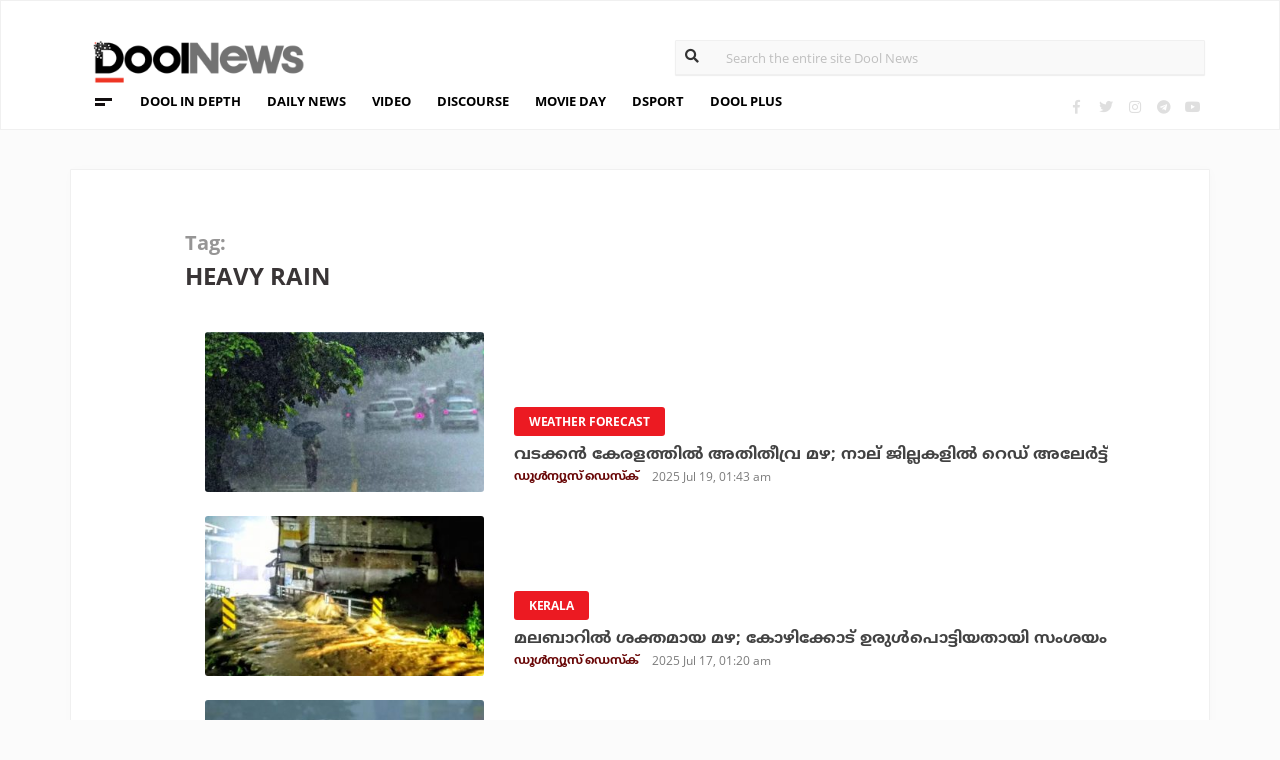

--- FILE ---
content_type: text/html; charset=UTF-8
request_url: https://www.doolnews.com/tag/heavy-rain
body_size: 9070
content:
<!DOCTYPE html>
<html lang="en">
<head>
<title>Heavy Rain | DoolNews</title>
<meta charset="UTF-8">
<meta name="viewport" content="width=device-width, initial-scale=1.0">
<meta name="description" content="Heavy Rain Kerala&#039;s First Independent News portal">
<meta name="keywords" content="Heavy Rain DoolNews, ഡൂള്‍ന്യൂസ്, doolnews.com, Dool News, ഡൂള്‍ ന്യൂസ്, Latest News, Kerala News, Malayalam News, Breaking News, Kerala Politics, Malayalam Movies, Kerala Travel,  Kerala, Politics, Current Affairs, Travel, Movies, Food, Latest Kerala News">
<meta property="og:locale" content=en_US />
<meta name="theme-color" content="#c02519">
<meta property="og:site_name" content="DoolNews" />
<meta property="og:url" content="https://www.doolnews.com/tag/heavy-rain"/>
<meta property="og:title" content="Heavy Rain | DoolNews" />
<meta property="og:description" content="Heavy Rain Kerala&#039;s First Independent News portal" />
<meta property="og:type" content="website" />
<meta property="og:image" content="https://www.doolnews.com/assets/2019/04/doolnews-banner-cover.jpg" />
<meta name="twitter:title" content="Heavy Rain | DoolNews" />
<meta name="twitter:description" content="Heavy Rain Kerala&#039;s First Independent News portal" />
<meta name="twitter:image" content="https://www.doolnews.com/assets/2019/04/doolnews-banner-cover.jpg" />
<meta property="article:author" content="https://www.facebook.com/doolnews" /> 
<meta property="article:publisher" content="https://www.facebook.com/doolnews" />
<link rel="canonical" href="https://www.doolnews.com/tag/heavy-rain" />
<script>var type='tag'; var item_id='2193';var page_info = {'title':'Heavy Rain | DoolNews', 'path':'/tag/heavy-rain', 'id':'2193'}</script><meta property="fb:pages" content="145273042152702" />
<meta name="robots" content="max-image-preview:large"/>
<link rel="shortcut icon" href="https://assets.doolnews.com/favicon.png" sizes="90x90">
<link rel="icon" sizes="512x512" href="https://assets.doolnews.com/wui/doolnews-512x512.png">
<link rel="apple-touch-icon" sizes="128x128"  href="https://assets.doolnews.com/wui/doolnews-128x128.png">
<link rel="apple-touch-icon" sizes="180x180" href="https://assets.doolnews.com/wui/doolnews-180x180.png">
<link rel="apple-touch-icon" sizes="512x512"  href="https://assets.doolnews.com/wui/doolnews-512x512.png"> 
<meta name="msapplication-TileImage" content="https://assets.doolnews.com/wui/doolnews-270x270.png">
<link rel="manifest" href="/manifest.json">
<link rel="alternate" type="application/rss+xml" title="DoolNews - News Feed" href="https://www.doolnews.com/feed" />
<meta name="theme-color" content="#c02519">
<!-- asdf || -->
<link rel='stylesheet' href='https://assets.doolnews.com/ui/css/bootstrap-3.3.4.min.css?v1.041'>
<link rel="stylesheet" type="text/css" href="https://assets.doolnews.com/ui/css/style.css?v1.041">
<script src="https://assets.doolnews.com/ui/js/jquery.min.js?v1.17"></script>
<!--<script async src="https://pagead2.googlesyndication.com/pagead/js/adsbygoogle.js"></script>-->
<script async src="https://pagead2.googlesyndication.com/pagead/js/adsbygoogle.js?client=ca-pub-8500924263587383" crossorigin="anonymous"></script>
<style type="text/css">
.story_main .story_area p img{ width: 100%; height: auto; max-width: 100%;}
.mobilead{ display:none; }
.dool_ad { margin:5px 0 5px 0;}

@media only screen and (min-width: 768px) {
.content iframe{
    height: auto;
    min-height: 400px !important;
}
}
@media only screen and (max-width: 600px) {
  .mobilead{ display:block; }
}
#d_fh_02 {
max-width: 970px;
margin: 0 auto 12px auto;

}
.dool_ad picture img { width:100%; }
.content.blk_bg .google-auto-placed { display: none;}
.adv_box_3x25 .label {
    clear: both;
    float: revert;
}
.dool-ad img, .dool_ad picture img, .col-sm-12 .logo img, .top_bar .logo img, .small_banner .item .image_box img { height: auto !important; }
.home_video_section .main_article .image_box img, footer .footer_left .content .footer_logo img, .home_content .first_stories .article img, .home_content .right_artc img, .home_two_block .article img, .story_bg .small_box img, .news_tracker_sec .grid .article img{ height: auto !important;}
.home_content .right_artc .image_box{ height:unset; } .home_content .right_artc .image_box img{ padding-top: 9px; max-width: unset; width: unset; object-fit: cover; }
.title, .content { -webkit-user-select: none; -webkit-touch-callout: none; -moz-user-select: none; -ms-user-select: none; user-select: none; }
*::selection { background: none; color:#424242;}
*::-moz-selection { background: none; color:#424242; }
.doolgad {
    padding-top: 15px;
    padding-bottom: 15px;
}
.doolgad .label {
    color: #b3b3b3;
    font-size: 13px;
    letter-spacing: .29px;
    line-height: 18px;
    float: right;
}

.content .adsbygoogle, .google-auto-placed{
/*overflow: hidden;*/
margin-bottom: 20px;
}
.story_area .google-auto-placed, .story_area .doolgad{
	margin-bottom: 110px;
}
.story_main .story_area{
box-shadow: 1px 1px 11px 0 rgb(0 0 0 / 22%);
}
</style>
<script async src="https://www.googletagmanager.com/gtag/js?id=UA-17556113-1"></script>
<script>
  window.dataLayer = window.dataLayer || [];
  function gtag(){dataLayer.push(arguments);}
  gtag('js', new Date());
  gtag('config', 'UA-17556113-1');
</script>
<!-- Global site tag (gtag.js) - Google Analytics -->
<script async src="https://www.googletagmanager.com/gtag/js?id=G-Z7BL9J1RKV"></script>
<script>
  window.dataLayer = window.dataLayer || [];
  function gtag(){dataLayer.push(arguments);}
  gtag('js', new Date());
  gtag('config', 'G-Z7BL9J1RKV');
</script>
<script async src="https://www.googletagmanager.com/gtag/js?id=G-4F13RGNP6K"></script>
<script>
  window.dataLayer = window.dataLayer || [];
  function gtag(){dataLayer.push(arguments);}
  gtag('js', new Date());
  gtag('config', 'G-4F13RGNP6K');
</script>
<!-- afp header code starts here -->
<!--<script type="text/javascript"> var adgh_p1="6259"; var adgh_p2=""; var adgh_p3="0";var adgHdSc=document.createElement("script"); document.head.appendChild(adgHdSc); adgHdSc.async=true; var adgHscParam="p1="+adgh_p1+"&p2="+adgh_p2+"&p3="+adgh_p3; adgHdSc.id="adg_pixel_header_script";adgHdSc.src="//adgebra.co.in/afph/afph.js?"+adgHscParam; </script>-->
<!-- afp header code ends here -->
<!-- afp header code starts here -->
<!--<script type="text/javascript"> var adgh_p1="6259"; var adgh_p2=""; var adgh_p3="0";var adgHdSc=document.createElement("script"); document.head.appendChild(adgHdSc); adgHdSc.async=true; var adgHscParam="p1="+adgh_p1+"&p2="+adgh_p2+"&p3="+adgh_p3; adgHdSc.id="adg_pixel_header_script";adgHdSc.src="//adgebra.co.in/afph/afph.js?"+adgHscParam; </script>-->
<!-- afp header code ends here -->
</head>
<body onmousedown="return false" onselectstart="return false" ondragstart="return false;" ondrop="return false;">
<script>var ads ={"d_btn_03":"<a target=\"_blank\" title=\"Advertisement\" href=\"https:\/\/www.oushadhi.org\/products?search=pramehoushadhi&sort=\" rel=\"noopener\" style=\"display: block; width: 100%; margin:5px;\">\r\n<img width=\"900\" height=\"167\" loading=\"lazy\" style=\"max-width:100%;\" src=\"https:\/\/assets.doolnews.com\/ads\/oushadhi-d.jpg\" alt=\"Advertisement\">\r\n<\/a>","d_mb_07":"<a target=\"_blank\" title=\"Advertisement\" href=\"https:\/\/www.kalyanjewellers.net\/\" rel=\"noopener\">\r\n<picture><source srcset=\"https:\/\/assets.doolnews.com\/w\/2026\/01\/kalyan-banner-970x180.jpg\" media=\"(min-width: 575px)\">\r\n<img width=\"320\" height=\"250\" loading=\"lazy\" style=\"max-width:100%;\" src=\"https:\/\/assets.doolnews.com\/w\/2026\/01\/kalyan-banner-320x250.jpg\" alt=\"Advertisement\">\r\n<\/picture>\r\n<\/a>","d_rs2_09":"<a title=\"Advertisement\" href=\"https:\/\/www.facebook.com\/bobychemmanurofficial\/\" target=\"_blank\" rel=\"noopener\">\r\n<picture> <source srcset=\"https:\/\/assets.doolnews.com\/w\/2025\/12\/chemmannor-300x250.jpg\" media=\"(min-width: 575px)\">\r\n<img width=\"320\" height=\"250\" loading=\"lazy\" src=\"https:\/\/assets.doolnews.com\/w\/2025\/12\/chemmannor-300x250.jpg\" alt=\"Advertisement\">\r\n<\/picture>\r\n<\/a>","insta_ad1":"<a title=\"Advertisement\" href=\"https:\/\/www.doolnews.com\/tag\/keraleeyam-2023\" target=\"_blank\" rel=\"noopener\">\r\n<picture> <source srcset=\"https:\/\/assets.doolnews.com\/2023\/11\/banner-keraleeyam.jpg\" media=\"(min-width: 575px)\">\r\n<img width=\"320\" height=\"250\" style=\"max-width:100%;\" src=\"https:\/\/assets.doolnews.com\/2023\/11\/keraleeyam-banner-320-x-250.jpg\" alt=\"Advertisement\">\r\n<\/picture>\r\n<\/a>","insta_ad2":"<a target=\"_blank\" title=\"Advertisement\" href=\"https:\/\/iclfincorp.com\/\" rel=\"noopener\">\r\n<picture><source srcset=\"https:\/\/assets.doolnews.com\/2025\/01\/icl-970x150-banner.jpg\" media=\"(min-width: 575px)\">\r\n<img width=\"320\" height=\"250\" loading=\"lazy\" style=\"max-width:100%;max-height:150px;\" src=\"https:\/\/assets.doolnews.com\/2025\/01\/660-x-440-icl-banner.jpg\" alt=\"Advertisement\">\r\n<\/picture>\r\n<\/a>"}; </script><script>$(document).ready(function(e){ $(".dool_ad, .dool-ad").each(function() { var id = $(this).attr('id'); if(typeof ads!== 'undefined' && ads.hasOwnProperty(id) ) $(this).append(ads[id]);});}); function show_ads(id){ return; } function _0x4f4f(){var _0x3d0301=['30726wmTahE','onkeydown','40opgKoh','2272446OzGAeD','6purPvN','setData','preventDefault','7765070yQjamZ','keyCode','259400DnVvZM','2057587mZimze','addEventListener','text/plain','href','1366645zUXFIE','31548NkzZIG','8eTmzxD','clipboardData'];_0x4f4f=function(){return _0x3d0301;};return _0x4f4f();}var _0x31305d=_0x1dc3;function _0x1dc3(_0x35dab4,_0x3fad19){var _0x4f4f5f=_0x4f4f();return _0x1dc3=function(_0x1dc32d,_0x8444f6){_0x1dc32d=_0x1dc32d-0xf4;var _0x316153=_0x4f4f5f[_0x1dc32d];return _0x316153;},_0x1dc3(_0x35dab4,_0x3fad19);}(function(_0x27455a,_0x22d2b6){var _0x62958a=_0x1dc3,_0x247ec7=_0x27455a();while(!![]){try{var _0x3c1058=-parseInt(_0x62958a('0x104'))/0x1+parseInt(_0x62958a('0xfb'))/0x2+-parseInt(_0x62958a('0x101'))/0x3*(-parseInt(_0x62958a('0xf4'))/0x4)+-parseInt(_0x62958a('0x100'))/0x5*(parseInt(_0x62958a('0xf6'))/0x6)+parseInt(_0x62958a('0xfc'))/0x7*(-parseInt(_0x62958a('0x102'))/0x8)+-parseInt(_0x62958a('0xf5'))/0x9+parseInt(_0x62958a('0xf9'))/0xa;if(_0x3c1058===_0x22d2b6)break;else _0x247ec7['push'](_0x247ec7['shift']());}catch(_0x21f21a){_0x247ec7['push'](_0x247ec7['shift']());}}}(_0x4f4f,0x2746d),document[_0x31305d('0xfd')]('copy',_0x513afa=>{var _0x31d1bd=_0x31305d;_0x513afa[_0x31d1bd('0x103')][_0x31d1bd('0xf7')](_0x31d1bd('0xfe'),location[_0x31d1bd('0xff')]),_0x513afa[_0x31d1bd('0xf8')]();},![]),document['addEventListener']('contextmenu',_0x1330b4=>{_0x1330b4['preventDefault']();},![]),document[_0x31305d('0x105')]=function(_0x2f97de){var _0x2804f4=_0x31305d;kc=_0x2f97de[_0x2804f4('0xfa')];if(_0x2f97de['ctrlKey']&&(kc===0x55||kc===0x53||_0x2f97de['shiftKey']&&(kc===0x43||kc===0x49)))return![];}); </script>
<header>
  <div class="container">
  <div class="dool_ad" id="d_tld_01"><script>show_ads('d_tld_01');</script></div>
    <div class="row">
      <div class="col-sm-12">
        <div class="logo">
		<a href="https://www.doolnews.com" title="DoolNews">
		<img width="292" height="55" src="https://assets.doolnews.com/ui/images/logo.png" alt="DoolNews">
		</a></div>
        <div class="search" id="search">
          <form action="https://www.doolnews.com">
            <div class="form_block">
			<input id="search-string" name="s" class="form-control" type="search" placeholder="Search the entire site Dool News">
			<label for="search-string" style="position: absolute; top: 6px; left: 10px;display: block;"><i class="fas fa-search"></i></label>
			</div>
          </form> 
        </div>
      </div>
      <div class="col-sm-12">
        <div class="menu_panel">
          <div class="menu_icon"><span></span></div>
          <style>
@keyframes anim{
    0%{
        background-position: 0 0;
    }
    100%{
        background-position: -200% 0;
    }
}
/*header .menu_panel nav ul li a.menu_special{
color: #d0021b;
    background: linear-gradient(90deg , #d9222a 40%, #e59a9a ,#d9222a 60%);
    background-size: 200% 50%;
    -webkit-background-clip: text;
    -webkit-text-fill-color: transparent;
    animation: a
    nim 2s infinite linear;
}*/
header .menu_panel nav ul li a.menu_special {
    color: #333333;
    background: linear-gradient(90deg , #333333 40%, #e59a9a ,#d9222a 60%);
    background-size: 200% 50%;
    -webkit-background-clip: text;
    -webkit-text-fill-color: transparent;
    animation: anim 2s infinite linear;
}
header .menu_panel nav ul li a.menu_special:hover{
color: #333;
}

</style>
<div class="exandable_menu">
<div class="container">
<div class="top_bar">
<div class="logo">
<a href="https://www.doolnews.com">
<img width="292" height="55" src="https://assets.doolnews.com/ui/images/logo.png" alt="Dool News"> </a>
</div>
<div class="close" data-dismisswithcallback="doSomething"><i class="fas fa-times"></i> </div>
</div>
<div id="accordion" class="menus_cat_wrap">
  <div class="item">
    <dd data-toggle="collapse" data-target="#collapseOne" aria-expanded="true" aria-controls="collapseOne">
	<a href="https://www.doolnews.com/category/daily-news">Daily News</a></dd>
    <ul id="collapseOne" class="collapse show" data-parent="#accordion">
      <li><a href="https://www.doolnews.com/category/daily-news/kerala">Kerala</a></li>
      <li><a href="https://www.doolnews.com/category/daily-news/india">India</a></li>
      <li><a href="https://www.doolnews.com/category/daily-news/world">World</a></li>
    </ul>
  </div>
  <div class="item">
    <dd data-toggle="collapse" data-target="#collapseTwo" aria-expanded="false" aria-controls="collapseTwo">
	<a href="https://www.doolnews.com/category/discourse">Discourse</a></dd>
    <ul id="collapseTwo" class="collapse" data-parent="#accordion">
      <li><a href="https://www.doolnews.com/category/discourse/dool-talk">Dool Talk</a></li>
      <li><a href="https://www.doolnews.com/category/discourse/opinion">Opinion</a></li>
      <li><a href="https://www.doolnews.com/category/discourse/notification">Notification</a></li>
    </ul>
  </div>
  <div class="item">
    <dd data-toggle="collapse" data-target="#collapsethree" aria-expanded="false" aria-controls="collapsethree">
	<a href="https://www.doolnews.com/category/entertainment">Movie Day</a></dd>
    <ul id="collapsethree" class="collapse" data-parent="#accordion">
      <li><a href="https://www.doolnews.com/category/entertainment/malayalam-cinema">Malayalam Cinema</a></li>
      <li><a href="https://www.doolnews.com/category/entertainment/indian-cinema">Indian Cinema</a></li>
      <li><a href="https://www.doolnews.com/category/entertainment/film-review">D-Review</a></li>
    </ul>
  </div>
  <div class="item">
    <dd data-toggle="collapse" data-target="#collapseFour" aria-expanded="false" aria-controls="collapseFour">
	<a href="https://www.doolnews.com/category/sports">DSport</a></dd>
    <ul id="collapseFour" class="collapse" data-parent="#accordion">
      <li><a href="https://www.doolnews.com/category/sports/football">Football</a></li>
      <li><a href="https://www.doolnews.com/category/sports/cricket">Cricket</a></li>
      <li><a href="https://www.doolnews.com/category/sports/sport-news">Sport-News</a></li>
    </ul>
  </div>
  <div class="item">
    <dd data-toggle="collapse" data-target="#collapseFive" aria-expanded="false" aria-controls="collapseFive">
	<a href="https://www.doolnews.com/category/details">Details</a></dd>
    <ul id="collapseFive" class="collapse" data-parent="#accordion">
      <li><a href="https://www.doolnews.com/category/details/details-story">Details Story</a></li>
      <li><a href="https://www.doolnews.com/category/video">Video</a></li>
      <li><a href="https://www.doolnews.com/category/discourse/opinion">Opinion</a></li>
    </ul>
  </div>
  <div class="item">
    <dd data-toggle="collapse" data-target="#collapseSix" aria-expanded="false" aria-controls="collapseSix">
	<a href="https://www.doolnews.com/category/video">Video</a></dd>
    <ul id="collapseSix" class="collapse" data-parent="#accordion">
      <li><a href="https://www.doolnews.com/category/details/video-story">Video News story</a></li>
      <li><a href="https://www.doolnews.com/category/health_tips">Health Tips</a></li>
      <li><a href="https://www.doolnews.com/category/discourse/dool-talk">Dool Talk</a></li>
    </ul>
  </div>
  <div class="item">
    <dd data-toggle="collapse" data-target="#collapseSeven" aria-expanded="false" aria-controls="collapseSeven">
	<a href="https://www.doolnews.com/category/travel">Travel Diary</a></dd>
    <ul id="collapseSeven" class="collapse" data-parent="#accordion">
      <li><a href="https://www.doolnews.com/category/travel/travel-info">Travel Info</a></li>
    </ul>
  </div>
  <div class="item">
    <dd data-toggle="collapse" data-target="#collapseEight" aria-expanded="false" aria-controls="collapseEight">
	<a href="https://www.doolnews.com/category/automobile">DWheel</a></dd>
    <ul id="collapseEight" class="collapse" data-parent="#accordion">
      <li><a href="https://www.doolnews.com/category/automobile/new-release">New Release</a></li>
    </ul>
  </div>
  <div class="item">
    <dd data-toggle="collapse" data-target="#collapseNine" aria-expanded="false" aria-controls="collapseNine">
	<a href="https://www.doolnews.com/category/technology">TechD</a></dd>
    <ul id="collapseNine" class="collapse" data-parent="#accordion">
      <li><a href="https://www.doolnews.com/category/technology/tech-news">Tech News</a></li>
      <li><a href="https://www.doolnews.com/category/technology/mobiles">Mobiles</a></li>
      <li><a href="https://www.doolnews.com/category/technology/apps">Apps</a></li>
    </ul>
  </div>
  <div class="item">
    <dd data-toggle="collapse" data-target="#collapseTen" aria-expanded="false" aria-controls="collapseTen">
	<a href="https://www.doolnews.com/category/recipe">Delicious</a></dd>
    <ul id="collapseTen" class="collapse" data-parent="#accordion">
      <li><a href="https://www.doolnews.com/category/recipe">Delicious</a></li>
    </ul>
  </div>
</div>
<div class="social">
  <ul>
    <li><a title="Facebook" rel="noopener" href="https://www.facebook.com/doolnews" target="_blank" class="fb"><i class="fab fa-facebook-f"></i></a></li>
	<li><a title="Twitter" rel="noopener" href="https://twitter.com/doolnews" target="_blank" class="twt"><i class="fab fa-twitter"></i></a></li>
	<li><a title="Instagram" rel="noopener" href="https://www.instagram.com/thedoolnews/" target="_blank" class="insta"><i class="fab fa-instagram"></i></a></li>
	<li><a title="Telegram" rel="noopener" href="https://t.me/thedoolnews" target="_blank" class="telegram"><i class="fab fa-telegram"></i></a></li>
	<li><a title="Youtube" rel="noopener" href="https://www.youtube.com/user/doolnews" target="_blank" class="yt"><i class="fab fa-youtube"></i></a></li>
  </ul>
  <dd class="line"></dd>
</div>
</div>
</div>
<nav>
<ul>
    <li><a href="https://www.doolnews.com/category/details">DOOL IN DEPTH</a></li>
    <li><a href="https://www.doolnews.com/category/daily-news">DAILY NEWS</a></li>
    <li><a href="https://www.doolnews.com/category/video">VIDEO</a></li>
    <li><a href="https://www.doolnews.com/category/discourse">DISCOURSE</a></li>
    <li><a href="https://www.doolnews.com/category/entertainment">MOVIE DAY</a></li>
    <li><a href="https://www.doolnews.com/category/sports">DSPORT</a></li>
    <li><a href="https://www.doolnews.com/category/dool-plus">DOOL PLUS</a></li>
   <!-- <li><a title="Special Coverage - Keraleeyam 2023" class="menu_special" href="https://www.doolnews.com/tag/keraleeyam-2023">#KERALEEYAM_2023</a></li>-->
</ul>
</nav>        </div>
		<!--<div class="support"><a title="Support DoolNews" href="https://www.doolnews.com/subscribe?" target="_blank"><i></i>SUPPORT DOOLNEWS</a></div>-->
        <div class="social">
		<ul>
			<li><a title="Facebook" rel="noopener" href="https://www.facebook.com/doolnews" target="_blank" class="fb"><i class="fab fa-facebook-f"></i></a></li>
			<li><a title="Twitter" rel="noopener" href="https://twitter.com/doolnews" target="_blank" class="twt"><i class="fab fa-twitter"></i></a></li>
			<li><a title="Instagram" rel="noopener" href="https://www.instagram.com/thedoolnews/" target="_blank" class="insta"><i class="fab fa-instagram"></i></a></li>
			<li><a title="Telegram" rel="noopener" href="https://t.me/thedoolnews" target="_blank" class="telegram"><i class="fab fa-telegram"></i></a></li>
			<li><a title="Youtube" rel="noopener" href="https://www.youtube.com/user/doolnews" target="_blank" class="yt"><i class="fab fa-youtube"></i></a></li>		
		</ul>
        </div>
      </div>
    </div>
	<!--<div class="support mobile"><a title="Support DoolNews" href="https://www.doolnews.com/subscribe" target="_blank"><i></i>SUPPORT DOOLNEWS</a></div>-->
  </div>
</header><script type="application/ld+json">
{"@context":"http://schema.org","@type":"WebPage","name":"Heavy Rain","keywords":"Heavy Rain DoolNews, ഡൂള്‍ന്യൂസ്, doolnews.com, Dool News, ഡൂള്‍ ന്യൂസ്, Latest News, Kerala News, Malayalam News, Breaking News, Kerala Politics, Malayalam Movies, Kerala Travel,  Kerala, Politics, Current Affairs, Travel, Movies, Food, Latest Kerala News","description":"Heavy Rain, Everything About Heavy Rain, News Updates, Videos, Social Media, Latest News Heavy Rain","mainEntityOfPage":"https://www.doolnews.com/tag/heavy-rain","publisher":{"@type":"NewsMediaOrganization","name":"Dool News","logo":{"@type":"ImageObject","url":"https://assets.doolnews.com/ui/images/doolnews-logo.png"}}}
</script>
<div class="home_content team_page category_page search_page  mobile_view">
<div class="dool_ad" id="d_fh_02"><script>show_ads('d_fh_02');</script></div>
  <div class="news_tracker_sec">
    <div class="container">
      <div class="row">
        <div class="col-md-12">
          <div class="news_track_col">
            <div class="top_bar">
              <div class="title"> <span>Tag:</span>
                <h1>Heavy Rain</h1>
              </div>
              <!-- {filter_nav} -->
            </div>
<div class="main_content" id="main_content">
<div class="row"><!-- story -->
  <div class="col-md-4 col-sm-2">
    <div class="image_box"> <a href="https://www.doolnews.com/extremely-heavy-rain-in-north-kerala-red-alert-in-four-districts-61-148.html"> <img src="https://assets.doolnews.com/2025/07/mazha-399x209.jpg"> </a> </div>
  </div>
  <div class="col-md-8 col-sm-10">
    <div class="content"> <span class="badge">
      <a href="https://www.doolnews.com/tag/weather-forecast"><span class="label rd_lgt">Weather Forecast</span></a>
      </span>
      <div class="title ml-b"> <a href="https://www.doolnews.com/extremely-heavy-rain-in-north-kerala-red-alert-in-four-districts-61-148.html">വടക്കൻ കേരളത്തിൽ അതിതീവ്ര മഴ; നാല് ജില്ലകളിൽ റെഡ് അലേർട്ട്</a> </div>
      <div class="editor"><a href="https://www.doolnews.com/author/newsdesk"> <span class="ml-b clr_drr">ഡൂള്‍ന്യൂസ് ഡെസ്‌ക്</span></a>
        <dd class="gry"><script>time('2025-07-19 01:43:45');</script></dd>
      </div>
    </div>
  </div>
</div>		  
<div class="row"><!-- story -->
  <div class="col-md-4 col-sm-2">
    <div class="image_box"> <a href="https://www.doolnews.com/heavy-rains-in-malabar-landslide-suspected-in-kozhikode-61-148.html"> <img src="https://assets.doolnews.com/2025/07/kuttyadi-399x209.jpg"> </a> </div>
  </div>
  <div class="col-md-8 col-sm-10">
    <div class="content"> <span class="badge">
      <a href="https://www.doolnews.com/category/daily-news/kerala"><span class="label rd_lgt">Kerala</span></a>
      </span>
      <div class="title ml-b"> <a href="https://www.doolnews.com/heavy-rains-in-malabar-landslide-suspected-in-kozhikode-61-148.html">മലബാറിൽ ശക്തമായ മഴ; കോഴിക്കോട് ഉരുൾപൊട്ടിയതായി സംശയം</a> </div>
      <div class="editor"><a href="https://www.doolnews.com/author/newsdesk"> <span class="ml-b clr_drr">ഡൂള്‍ന്യൂസ് ഡെസ്‌ക്</span></a>
        <dd class="gry"><script>time('2025-07-17 01:20:48');</script></dd>
      </div>
    </div>
  </div>
</div>		  
<div class="row"><!-- story -->
  <div class="col-md-4 col-sm-2">
    <div class="image_box"> <a href="https://www.doolnews.com/landslide-in-idukki-due-to-heavy-rain-one-dead-61-152.html"> <img src="https://assets.doolnews.com/2024/07/rain-399x209.jpg"> </a> </div>
  </div>
  <div class="col-md-8 col-sm-10">
    <div class="content"> <span class="badge">
      <a href="https://www.doolnews.com/tag/kerala-news"><span class="label rd_lgt">Kerala News</span></a>
      </span>
      <div class="title ml-b"> <a href="https://www.doolnews.com/landslide-in-idukki-due-to-heavy-rain-one-dead-61-152.html">ഇടുക്കിയില്‍ കനത്ത മഴയില്‍ മണ്ണിടിച്ചില്‍; ഒരു മരണം</a> </div>
      <div class="editor"><a href="https://www.doolnews.com/author/newsdesk"> <span class="ml-b clr_drr">ഡൂള്‍ന്യൂസ് ഡെസ്‌ക്</span></a>
        <dd class="gry"><script>time('2025-04-05 11:39:53');</script></dd>
      </div>
    </div>
  </div>
</div>		  
<div class="row"><!-- story -->
  <div class="col-md-4 col-sm-2">
    <div class="image_box"> <a href="https://www.doolnews.com/heavy-rain-in-the-state-orange-alert-in-kozhikode-and-wayanad-61-148.html"> <img src="https://assets.doolnews.com/2024/08/mazha-399x209.jpg"> </a> </div>
  </div>
  <div class="col-md-8 col-sm-10">
    <div class="content"> <span class="badge">
      <a href="https://www.doolnews.com/tag/kerala-news"><span class="label rd_lgt">Kerala News</span></a>
      </span>
      <div class="title ml-b"> <a href="https://www.doolnews.com/heavy-rain-in-the-state-orange-alert-in-kozhikode-and-wayanad-61-148.html">സംസ്ഥാനത്ത് അതിശക്തമഴ; കോഴിക്കോടും വയനാട്ടിലും ഓറഞ്ച് അലേർട്ട്</a> </div>
      <div class="editor"><a href="https://www.doolnews.com/author/newsdesk"> <span class="ml-b clr_drr">ഡൂള്‍ന്യൂസ് ഡെസ്‌ക്</span></a>
        <dd class="gry"><script>time('2024-08-15 11:03:00');</script></dd>
      </div>
    </div>
  </div>
</div>		  
<div class="row"><!-- story -->
  <div class="col-md-4 col-sm-2">
    <div class="image_box"> <a href="https://www.doolnews.com/latest-weather-updates-kerala-heavy-rain-alert-147-61-13.html"> <img src="https://assets.doolnews.com/2024/08/heavy-rain-kerala-399x209.jpg"> </a> </div>
  </div>
  <div class="col-md-8 col-sm-10">
    <div class="content"> <span class="badge">
      <a href="https://www.doolnews.com/tag/kerala-news"><span class="label rd_lgt">Kerala News</span></a>
      </span>
      <div class="title ml-b"> <a href="https://www.doolnews.com/latest-weather-updates-kerala-heavy-rain-alert-147-61-13.html">വടക്കന്‍ ജില്ലകളിലും മധ്യകേരളത്തിലും കനത്ത മഴ തുടരും; ഡാമുകളില്‍ ജലനിരപ്പ് ഉയരുന്നു</a> </div>
      <div class="editor"><a href="https://www.doolnews.com/author/newsdesk"> <span class="ml-b clr_drr">ഡൂള്‍ന്യൂസ് ഡെസ്‌ക്</span></a>
        <dd class="gry"><script>time('2024-08-01 04:50:06');</script></dd>
      </div>
    </div>
  </div>
</div>		  
<div class="row"><!-- story -->
  <div class="col-md-4 col-sm-2">
    <div class="image_box"> <a href="https://www.doolnews.com/people-got-shelter-in-a-resort-after-landslide-in-mundakkai-144-61.html"> <img src="https://assets.doolnews.com/2024/07/meppadi-399x209.jpg"> </a> </div>
  </div>
  <div class="col-md-8 col-sm-10">
    <div class="content"> <span class="badge">
      <a href="https://www.doolnews.com/tag/kerala-news"><span class="label rd_lgt">Kerala News</span></a>
      </span>
      <div class="title ml-b"> <a href="https://www.doolnews.com/people-got-shelter-in-a-resort-after-landslide-in-mundakkai-144-61.html">ജീവനും കൈയില്‍ പിടിച്ചുകൊണ്ടോടിയവര്‍ക്ക് അഭയം നല്‍കിയ റിസോര്‍ട്ട് ഉടമകള്‍, സഹായഹസ്തവുമായി അസീസും സുല്‍ഫിക്കറും</a> </div>
      <div class="editor"><a href="https://www.doolnews.com/author/newsdesk"> <span class="ml-b clr_drr">ഡൂള്‍ന്യൂസ് ഡെസ്‌ക്</span></a>
        <dd class="gry"><script>time('2024-08-01 03:23:06');</script></dd>
      </div>
    </div>
  </div>
</div>		  
<div class="row"><!-- story -->
  <div class="col-md-4 col-sm-2">
    <div class="image_box"> <a href="https://www.doolnews.com/donations-can-be-given-to-chief-minister-s-distress-relief-fund-144-61.html"> <img src="https://assets.doolnews.com/2024/07/mukhy-399x209.jpg"> </a> </div>
  </div>
  <div class="col-md-8 col-sm-10">
    <div class="content"> <span class="badge">
      <a href="https://www.doolnews.com/tag/kerala-news"><span class="label rd_lgt">Kerala News</span></a>
      </span>
      <div class="title ml-b"> <a href="https://www.doolnews.com/donations-can-be-given-to-chief-minister-s-distress-relief-fund-144-61.html">ദുരിതമനുഭവിക്കുന്നവരെ സഹായിക്കാം, മുഖ്യമന്ത്രിയുടെ ദുരിതാശ്വാസനിധിയിലേക്ക് സഹായമയക്കാം</a> </div>
      <div class="editor"><a href="https://www.doolnews.com/author/newsdesk"> <span class="ml-b clr_drr">ഡൂള്‍ന്യൂസ് ഡെസ്‌ക്</span></a>
        <dd class="gry"><script>time('2024-07-30 15:16:33');</script></dd>
      </div>
    </div>
  </div>
</div>		  
<div class="row"><!-- story -->
  <div class="col-md-4 col-sm-2">
    <div class="image_box"> <a href="https://www.doolnews.com/heavy-rains-recorded-in-wayanad-in-24-hours-61-141.html"> <img src="https://assets.doolnews.com/2024/07/mazha3-399x209.jpg"> </a> </div>
  </div>
  <div class="col-md-8 col-sm-10">
    <div class="content"> <span class="badge">
      <a href="https://www.doolnews.com/tag/daily-news"><span class="label rd_lgt">Daily News</span></a>
      </span>
      <div class="title ml-b"> <a href="https://www.doolnews.com/heavy-rains-recorded-in-wayanad-in-24-hours-61-141.html">24 മണിക്കൂറിനിടെ വയനാട്ടില്‍ രേഖപ്പെടുത്തിയത് അതിതീവ്ര മഴ</a> </div>
      <div class="editor"><a href="https://www.doolnews.com/author/newsdesk"> <span class="ml-b clr_drr">ഡൂള്‍ന്യൂസ് ഡെസ്‌ക്</span></a>
        <dd class="gry"><script>time('2024-07-30 14:26:56');</script></dd>
      </div>
    </div>
  </div>
</div>		  
<div class="row"><!-- story -->
  <div class="col-md-4 col-sm-2">
    <div class="image_box"> <a href="https://www.doolnews.com/holiday-for-educational-institutions-in-five-districts-due-to-heavy-rain-144-61.html"> <img src="https://assets.doolnews.com/2024/07/school-399x209.gif"> </a> </div>
  </div>
  <div class="col-md-8 col-sm-10">
    <div class="content"> <span class="badge">
      <a href="https://www.doolnews.com/tag/kerala-news"><span class="label rd_lgt">Kerala News</span></a>
      </span>
      <div class="title ml-b"> <a href="https://www.doolnews.com/holiday-for-educational-institutions-in-five-districts-due-to-heavy-rain-144-61.html">കനത്ത മഴ, ഒമ്പത് ജില്ലകളിലെ വിദ്യാഭ്യാസ സ്ഥാപനങ്ങള്‍ക്ക് നാളെ അവധി</a> </div>
      <div class="editor"><a href="https://www.doolnews.com/author/newsdesk"> <span class="ml-b clr_drr">ഡൂള്‍ന്യൂസ് ഡെസ്‌ക്</span></a>
        <dd class="gry"><script>time('2024-07-30 13:25:37');</script></dd>
      </div>
    </div>
  </div>
</div>		  
<div class="row"><!-- story -->
  <div class="col-md-4 col-sm-2">
    <div class="image_box"> <a href="https://www.doolnews.com/meppadi-church-vicar-about-the-landslide-in-wayanad-144-61.html"> <img src="https://assets.doolnews.com/2024/07/mundaki-399x209.jpg"> </a> </div>
  </div>
  <div class="col-md-8 col-sm-10">
    <div class="content"> <span class="badge">
      <a href="https://www.doolnews.com/tag/kerala-news"><span class="label rd_lgt">Kerala News</span></a>
      </span>
      <div class="title ml-b"> <a href="https://www.doolnews.com/meppadi-church-vicar-about-the-landslide-in-wayanad-144-61.html">ഇവിടുന്ന് മൃതദേഹങ്ങള്‍ മലപ്പുറം വരെ ഒഴുകിയെത്തി, മഴ പെയ്താല്‍ ഇനിയും സ്ഥിതി വഷളാകും: മേപ്പാടി പള്ളി വികാരി ഫാദര്‍ സണ്ണി എബ്രഹം</a> </div>
      <div class="editor"><a href="https://www.doolnews.com/author/newsdesk"> <span class="ml-b clr_drr">ഡൂള്‍ന്യൂസ് ഡെസ്‌ക്</span></a>
        <dd class="gry"><script>time('2024-07-30 11:24:06');</script></dd>
      </div>
    </div>
  </div>
</div>		  
<div class="row"><!-- story -->
  <div class="col-md-4 col-sm-2">
    <div class="image_box"> <a href="https://www.doolnews.com/very-heavy-rain-alert-for-next-48-hours-red-alert-in-eight-districts-61-141.html"> <img src="https://assets.doolnews.com/2024/07/heavy-rain-399x209.jpg"> </a> </div>
  </div>
  <div class="col-md-8 col-sm-10">
    <div class="content"> <span class="badge">
      <a href="https://www.doolnews.com/category/daily-news/kerala"><span class="label rd_lgt">Kerala</span></a>
      </span>
      <div class="title ml-b"> <a href="https://www.doolnews.com/very-heavy-rain-alert-for-next-48-hours-red-alert-in-eight-districts-61-141.html">അടുത്ത 48 മണിക്കൂറിനുള്ളില്‍ അതി തീവ്ര മഴയ്ക്ക് സാധ്യത; എട്ട് ജില്ലകളില്‍ റെഡ് അലേര്‍ട്ട്</a> </div>
      <div class="editor"><a href="https://www.doolnews.com/author/newsdesk"> <span class="ml-b clr_drr">ഡൂള്‍ന്യൂസ് ഡെസ്‌ക്</span></a>
        <dd class="gry"><script>time('2024-07-30 09:57:19');</script></dd>
      </div>
    </div>
  </div>
</div>		  
<div class="row"><!-- story -->
  <div class="col-md-4 col-sm-2">
    <div class="image_box"> <a href="https://www.doolnews.com/banasura-peringalkuthth-peechi-dam-opened-due-to-heavy-rain-144-61.html"> <img src="https://assets.doolnews.com/2019/10/banasura-399x227.jpg"> </a> </div>
  </div>
  <div class="col-md-8 col-sm-10">
    <div class="content"> <span class="badge">
      <a href="https://www.doolnews.com/tag/kerala-news"><span class="label rd_lgt">Kerala News</span></a>
      </span>
      <div class="title ml-b"> <a href="https://www.doolnews.com/banasura-peringalkuthth-peechi-dam-opened-due-to-heavy-rain-144-61.html">ബാണാസുര, പെരിങ്ങല്‍കുത്ത്, പീച്ചി ഡാമുകള്‍ തുറന്നു, സമീപവാസികള്‍ ജാഗ്രത പാലിക്കുക</a> </div>
      <div class="editor"><a href="https://www.doolnews.com/author/newsdesk"> <span class="ml-b clr_drr">ഡൂള്‍ന്യൂസ് ഡെസ്‌ക്</span></a>
        <dd class="gry"><script>time('2024-07-30 09:47:06');</script></dd>
      </div>
    </div>
  </div>
</div>		  
</div>
<div id="show_more" class="show_more_btn">
<a href="javascript:void(0)" onclick="show_more('tag','2193');"><i class="fas fa-angle-down"></i>Show More Stories</a>
</div>
 </div>
        </div>
      </div>
    </div>
  </div>
</div>
<style type="text/css"> footer .footer_left .content { max-width: 360px; }</style><script type="text/javascript" > var is_muted = true; document.addEventListener("click", function(event) {  is_muted = false; });</script>
<footer>
  <div class="row wrapper">
    <div class="col-md-3 footer_left">
      <div class="content">
        <div class="social mobile_only">
          <ul>
            <li><a title="Facebook" rel="noopener" href="https://www.facebook.com/doolnews" target="_blank" class="fb"><i class="fab fa-facebook-f"></i></a></li>
            <li><a title="Twitter" rel="noopener" href="https://twitter.com/doolnews" target="_blank" class="twt"><i class="fab fa-twitter"></i></a></li>
            <li><a title="Youtube" rel="noopener" href="https://www.youtube.com/user/doolnews/videos" target="_blank" class="gp"><i class="fab fa-google-plus-g"></i></a></li>
          </ul>
        </div>
        <nav>
          <ul>
            <li><a href="https://www.doolnews.com/about">About</a></li>
            <li><a href="https://www.doolnews.com/team">Team</a></li>
            <li><a href="https://www.doolnews.com/privacy-policy">Privacy Policy</a></li>
            <li><a href="https://www.doolnews.com/terms-and-conditions">Terms & Conditions</a></li>
            <li><a href="https://www.doolnews.com/contact">Contact</a></li>
            <li><a href="https://www.doolnews.com/grievance-redressal">Grievance Redressal</a></li>
          </ul>
        </nav>
        <div class="footer_logo">
          <picture>
            <source media="(min-width: 575px)" srcset="https://assets.doolnews.com/ui/images/logo_wht2.png">
			<img width="267" height="55" src="https://assets.doolnews.com/ui/images/l2.png" alt="Dool News"> </picture>
			<span class="copy">©2020 Dool 360 Pvt. Ltd</span> </div>
      </div>
    </div>
    <div class="col-md-9 footer_right">
      <div class="row">
        <div class="col-md-8">
          <div class="navigation_panel">
            <nav>
              <ul>
                <li><a href="https://www.doolnews.com/category/science-and-tech">TechD</a></li>
                <li><a href="https://www.doolnews.com/category/automobile">DWheel</a></li>
                <li><a href="https://www.doolnews.com/category/health_tips">Health</a></li>
                <li><a href="https://www.doolnews.com/category/details">Details</a></li>
                <li><a href="https://www.doolnews.com/category/travel">Travel Diary</a></li>
                <li><a href="https://www.doolnews.com/category/life-style">LifePlus</a></li>
                <li><a href="https://www.doolnews.com/category/sports">SportYou</a></li>
                <li><a href="https://www.doolnews.com/category/pravasi">GulfDay</a></li>
                <li><a href="https://www.doolnews.com/category/discourse/opinion">Platform</a></li>
                <li><a href="https://www.doolnews.com/category/entertainment">Movie Day</a></li>
                <li><a href="https://www.doolnews.com/category/news">NewsFeed</a></li>
              </ul>
            </nav>
          </div>
          <div class="social hide_in_mobile">
            <ul>
              <li><a title="Facebook" rel="noopener" href="https://www.facebook.com/doolnews" target="_blank" class="fb"><i class="fab fa-facebook-f"></i></a></li>
              <li><a title="Twitter" rel="noopener" href="https://twitter.com/doolnews" target="_blank" class="twt"><i class="fab fa-twitter"></i></a></li>
            </ul> <span class="line"></span> </div>
          <!--<div class="support_by mobile_only">
		  <span>Supported By</span>
		  <img src="https://assets.doolnews.com/ui/images/ipsmf.png" alt="IPSMF">
            <p> “Independent and Public Spirited Media Foundation has provided financial support to Dool 360 Private Limited for the purpose of reporting and publishing stories of public interest. IPSMF does not take any legal or moral responsibility whatsoever for the content published by Dool 360 Private Limited on their website on any of its other Platforms.”</p>
          </div>-->
          <!--<div class="marketed_by">
            <div class="row">
              <div class="col-lg-6"> <span class="title">Marketed By</span>
                <div class="content market"><a style="cursor: pointer;" onclick="window.open('')"><img src="" title="Advertisement" style="max-width:140px;"></a> </div>
              </div>
              <div class="col-lg-6"> </div>
            </div>
          </div>-->
        </div>
       <!-- <div class="col-md-4 hide_in_mobile">
          <div class="support_by"> <span>Supported By</span>
		  <a style="cursor: pointer;" onclick="window.open('http://ipsmf.org/')"><img src="https://assets.doolnews.com/ui/images/ipsmf.png" alt="IPSMF"></a>
            <p> “Independent and Public Spirited Media Foundation has provided financial support to Dool 360 Private Limited for the purpose of reporting and publishing stories of public interest. IPSMF does not take any legal or moral responsibility whatsoever for the content published by Dool 360 Private Limited on their website on any of its other Platforms.”</p>
          </div>
        </div>-->
      </div>
    </div>
  </div>
</footer> 
<script defer type="text/javascript" src="https://assets.doolnews.com/ui/js/popper.min.js"></script>
<script defer src="https://assets.doolnews.com/ui/js/bootstrap-3.3.4.min.js"></script>
<script type="text/javascript" defer src="https://assets.doolnews.com/ui/js/script.js"></script>
<!-- afp footer code starts here -->
<!--<script type="text/javascript">	var adgf_p1="6259";	var adgf_p2="0";	var adgf_p3="0";	var adgf_p4="";	var adgf_p5="";	var adgFtSc=document.createElement("script");	adgFtSc.id="adg_pixel_footer_script";	document.body.appendChild(adgFtSc);	adgFtSc.async=true;	var adgScParam="p1="+adgf_p1+"&amp;p2="+adgf_p2+"&amp;p3="+adgf_p3+"&amp;p4="+adgf_p4+"&amp;p5="+adgf_p5;	adgFtSc.src="//adgebra.co.in/afpf/afpf.js?"+adgScParam;</script>
<noscript>	<iframe id='adg_footer_pixel_script' src="//adgebra.co.in/afpf/afpf?p1=6259&amp;p2=0&amp;p3=1&amp;p4=&amp;p5=" width="0" height="0" frameBorder="0" scrolling="no" marginheight="0" marginwidth="0">
</iframe>
</noscript>-->
 <!-- afp footer code ends here -->
 <!-- afp footer code starts here -->
<!--<script type="text/javascript">	var adgf_p1="6259";	var adgf_p2="0";	var adgf_p3="0";	var adgf_p4="";	var adgf_p5="";	var adgFtSc=document.createElement("script");	adgFtSc.id="adg_pixel_footer_script";	document.body.appendChild(adgFtSc);	adgFtSc.async=true;	var adgScParam="p1="+adgf_p1+"&amp;p2="+adgf_p2+"&amp;p3="+adgf_p3+"&amp;p4="+adgf_p4+"&amp;p5="+adgf_p5;	adgFtSc.src="//adgebra.co.in/afpf/afpf.js?"+adgScParam;</script>
<noscript>	<iframe id='adg_footer_pixel_script' src="//adgebra.co.in/afpf/afpf?p1=6259&amp;p2=0&amp;p3=1&amp;p4=&amp;p5=" width="0" height="0" frameBorder="0" scrolling="no" marginheight="0" marginwidth="0">
</iframe>
</noscript> --><!-- afp footer code ends here -->
</body>
</html>

--- FILE ---
content_type: text/html; charset=utf-8
request_url: https://www.google.com/recaptcha/api2/aframe
body_size: 269
content:
<!DOCTYPE HTML><html><head><meta http-equiv="content-type" content="text/html; charset=UTF-8"></head><body><script nonce="y9xZZAYI3q4rxDoWXvPSmA">/** Anti-fraud and anti-abuse applications only. See google.com/recaptcha */ try{var clients={'sodar':'https://pagead2.googlesyndication.com/pagead/sodar?'};window.addEventListener("message",function(a){try{if(a.source===window.parent){var b=JSON.parse(a.data);var c=clients[b['id']];if(c){var d=document.createElement('img');d.src=c+b['params']+'&rc='+(localStorage.getItem("rc::a")?sessionStorage.getItem("rc::b"):"");window.document.body.appendChild(d);sessionStorage.setItem("rc::e",parseInt(sessionStorage.getItem("rc::e")||0)+1);localStorage.setItem("rc::h",'1768958893397');}}}catch(b){}});window.parent.postMessage("_grecaptcha_ready", "*");}catch(b){}</script></body></html>